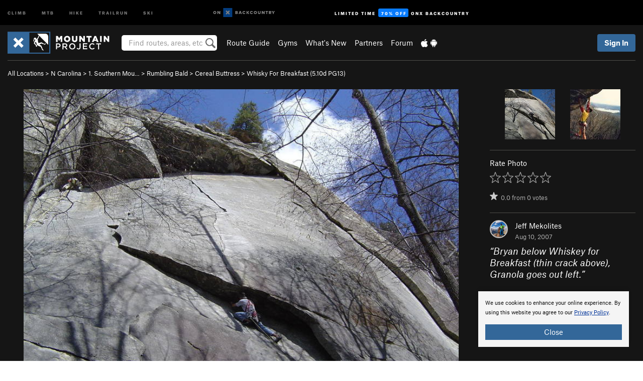

--- FILE ---
content_type: text/html; charset=utf-8
request_url: https://www.google.com/recaptcha/enterprise/anchor?ar=1&k=6LdFNV0jAAAAAJb9kqjVRGnzoAzDwSuJU1LLcyLn&co=aHR0cHM6Ly93d3cubW91bnRhaW5wcm9qZWN0LmNvbTo0NDM.&hl=en&v=PoyoqOPhxBO7pBk68S4YbpHZ&size=invisible&anchor-ms=20000&execute-ms=30000&cb=dbja4b84b5kl
body_size: 48785
content:
<!DOCTYPE HTML><html dir="ltr" lang="en"><head><meta http-equiv="Content-Type" content="text/html; charset=UTF-8">
<meta http-equiv="X-UA-Compatible" content="IE=edge">
<title>reCAPTCHA</title>
<style type="text/css">
/* cyrillic-ext */
@font-face {
  font-family: 'Roboto';
  font-style: normal;
  font-weight: 400;
  font-stretch: 100%;
  src: url(//fonts.gstatic.com/s/roboto/v48/KFO7CnqEu92Fr1ME7kSn66aGLdTylUAMa3GUBHMdazTgWw.woff2) format('woff2');
  unicode-range: U+0460-052F, U+1C80-1C8A, U+20B4, U+2DE0-2DFF, U+A640-A69F, U+FE2E-FE2F;
}
/* cyrillic */
@font-face {
  font-family: 'Roboto';
  font-style: normal;
  font-weight: 400;
  font-stretch: 100%;
  src: url(//fonts.gstatic.com/s/roboto/v48/KFO7CnqEu92Fr1ME7kSn66aGLdTylUAMa3iUBHMdazTgWw.woff2) format('woff2');
  unicode-range: U+0301, U+0400-045F, U+0490-0491, U+04B0-04B1, U+2116;
}
/* greek-ext */
@font-face {
  font-family: 'Roboto';
  font-style: normal;
  font-weight: 400;
  font-stretch: 100%;
  src: url(//fonts.gstatic.com/s/roboto/v48/KFO7CnqEu92Fr1ME7kSn66aGLdTylUAMa3CUBHMdazTgWw.woff2) format('woff2');
  unicode-range: U+1F00-1FFF;
}
/* greek */
@font-face {
  font-family: 'Roboto';
  font-style: normal;
  font-weight: 400;
  font-stretch: 100%;
  src: url(//fonts.gstatic.com/s/roboto/v48/KFO7CnqEu92Fr1ME7kSn66aGLdTylUAMa3-UBHMdazTgWw.woff2) format('woff2');
  unicode-range: U+0370-0377, U+037A-037F, U+0384-038A, U+038C, U+038E-03A1, U+03A3-03FF;
}
/* math */
@font-face {
  font-family: 'Roboto';
  font-style: normal;
  font-weight: 400;
  font-stretch: 100%;
  src: url(//fonts.gstatic.com/s/roboto/v48/KFO7CnqEu92Fr1ME7kSn66aGLdTylUAMawCUBHMdazTgWw.woff2) format('woff2');
  unicode-range: U+0302-0303, U+0305, U+0307-0308, U+0310, U+0312, U+0315, U+031A, U+0326-0327, U+032C, U+032F-0330, U+0332-0333, U+0338, U+033A, U+0346, U+034D, U+0391-03A1, U+03A3-03A9, U+03B1-03C9, U+03D1, U+03D5-03D6, U+03F0-03F1, U+03F4-03F5, U+2016-2017, U+2034-2038, U+203C, U+2040, U+2043, U+2047, U+2050, U+2057, U+205F, U+2070-2071, U+2074-208E, U+2090-209C, U+20D0-20DC, U+20E1, U+20E5-20EF, U+2100-2112, U+2114-2115, U+2117-2121, U+2123-214F, U+2190, U+2192, U+2194-21AE, U+21B0-21E5, U+21F1-21F2, U+21F4-2211, U+2213-2214, U+2216-22FF, U+2308-230B, U+2310, U+2319, U+231C-2321, U+2336-237A, U+237C, U+2395, U+239B-23B7, U+23D0, U+23DC-23E1, U+2474-2475, U+25AF, U+25B3, U+25B7, U+25BD, U+25C1, U+25CA, U+25CC, U+25FB, U+266D-266F, U+27C0-27FF, U+2900-2AFF, U+2B0E-2B11, U+2B30-2B4C, U+2BFE, U+3030, U+FF5B, U+FF5D, U+1D400-1D7FF, U+1EE00-1EEFF;
}
/* symbols */
@font-face {
  font-family: 'Roboto';
  font-style: normal;
  font-weight: 400;
  font-stretch: 100%;
  src: url(//fonts.gstatic.com/s/roboto/v48/KFO7CnqEu92Fr1ME7kSn66aGLdTylUAMaxKUBHMdazTgWw.woff2) format('woff2');
  unicode-range: U+0001-000C, U+000E-001F, U+007F-009F, U+20DD-20E0, U+20E2-20E4, U+2150-218F, U+2190, U+2192, U+2194-2199, U+21AF, U+21E6-21F0, U+21F3, U+2218-2219, U+2299, U+22C4-22C6, U+2300-243F, U+2440-244A, U+2460-24FF, U+25A0-27BF, U+2800-28FF, U+2921-2922, U+2981, U+29BF, U+29EB, U+2B00-2BFF, U+4DC0-4DFF, U+FFF9-FFFB, U+10140-1018E, U+10190-1019C, U+101A0, U+101D0-101FD, U+102E0-102FB, U+10E60-10E7E, U+1D2C0-1D2D3, U+1D2E0-1D37F, U+1F000-1F0FF, U+1F100-1F1AD, U+1F1E6-1F1FF, U+1F30D-1F30F, U+1F315, U+1F31C, U+1F31E, U+1F320-1F32C, U+1F336, U+1F378, U+1F37D, U+1F382, U+1F393-1F39F, U+1F3A7-1F3A8, U+1F3AC-1F3AF, U+1F3C2, U+1F3C4-1F3C6, U+1F3CA-1F3CE, U+1F3D4-1F3E0, U+1F3ED, U+1F3F1-1F3F3, U+1F3F5-1F3F7, U+1F408, U+1F415, U+1F41F, U+1F426, U+1F43F, U+1F441-1F442, U+1F444, U+1F446-1F449, U+1F44C-1F44E, U+1F453, U+1F46A, U+1F47D, U+1F4A3, U+1F4B0, U+1F4B3, U+1F4B9, U+1F4BB, U+1F4BF, U+1F4C8-1F4CB, U+1F4D6, U+1F4DA, U+1F4DF, U+1F4E3-1F4E6, U+1F4EA-1F4ED, U+1F4F7, U+1F4F9-1F4FB, U+1F4FD-1F4FE, U+1F503, U+1F507-1F50B, U+1F50D, U+1F512-1F513, U+1F53E-1F54A, U+1F54F-1F5FA, U+1F610, U+1F650-1F67F, U+1F687, U+1F68D, U+1F691, U+1F694, U+1F698, U+1F6AD, U+1F6B2, U+1F6B9-1F6BA, U+1F6BC, U+1F6C6-1F6CF, U+1F6D3-1F6D7, U+1F6E0-1F6EA, U+1F6F0-1F6F3, U+1F6F7-1F6FC, U+1F700-1F7FF, U+1F800-1F80B, U+1F810-1F847, U+1F850-1F859, U+1F860-1F887, U+1F890-1F8AD, U+1F8B0-1F8BB, U+1F8C0-1F8C1, U+1F900-1F90B, U+1F93B, U+1F946, U+1F984, U+1F996, U+1F9E9, U+1FA00-1FA6F, U+1FA70-1FA7C, U+1FA80-1FA89, U+1FA8F-1FAC6, U+1FACE-1FADC, U+1FADF-1FAE9, U+1FAF0-1FAF8, U+1FB00-1FBFF;
}
/* vietnamese */
@font-face {
  font-family: 'Roboto';
  font-style: normal;
  font-weight: 400;
  font-stretch: 100%;
  src: url(//fonts.gstatic.com/s/roboto/v48/KFO7CnqEu92Fr1ME7kSn66aGLdTylUAMa3OUBHMdazTgWw.woff2) format('woff2');
  unicode-range: U+0102-0103, U+0110-0111, U+0128-0129, U+0168-0169, U+01A0-01A1, U+01AF-01B0, U+0300-0301, U+0303-0304, U+0308-0309, U+0323, U+0329, U+1EA0-1EF9, U+20AB;
}
/* latin-ext */
@font-face {
  font-family: 'Roboto';
  font-style: normal;
  font-weight: 400;
  font-stretch: 100%;
  src: url(//fonts.gstatic.com/s/roboto/v48/KFO7CnqEu92Fr1ME7kSn66aGLdTylUAMa3KUBHMdazTgWw.woff2) format('woff2');
  unicode-range: U+0100-02BA, U+02BD-02C5, U+02C7-02CC, U+02CE-02D7, U+02DD-02FF, U+0304, U+0308, U+0329, U+1D00-1DBF, U+1E00-1E9F, U+1EF2-1EFF, U+2020, U+20A0-20AB, U+20AD-20C0, U+2113, U+2C60-2C7F, U+A720-A7FF;
}
/* latin */
@font-face {
  font-family: 'Roboto';
  font-style: normal;
  font-weight: 400;
  font-stretch: 100%;
  src: url(//fonts.gstatic.com/s/roboto/v48/KFO7CnqEu92Fr1ME7kSn66aGLdTylUAMa3yUBHMdazQ.woff2) format('woff2');
  unicode-range: U+0000-00FF, U+0131, U+0152-0153, U+02BB-02BC, U+02C6, U+02DA, U+02DC, U+0304, U+0308, U+0329, U+2000-206F, U+20AC, U+2122, U+2191, U+2193, U+2212, U+2215, U+FEFF, U+FFFD;
}
/* cyrillic-ext */
@font-face {
  font-family: 'Roboto';
  font-style: normal;
  font-weight: 500;
  font-stretch: 100%;
  src: url(//fonts.gstatic.com/s/roboto/v48/KFO7CnqEu92Fr1ME7kSn66aGLdTylUAMa3GUBHMdazTgWw.woff2) format('woff2');
  unicode-range: U+0460-052F, U+1C80-1C8A, U+20B4, U+2DE0-2DFF, U+A640-A69F, U+FE2E-FE2F;
}
/* cyrillic */
@font-face {
  font-family: 'Roboto';
  font-style: normal;
  font-weight: 500;
  font-stretch: 100%;
  src: url(//fonts.gstatic.com/s/roboto/v48/KFO7CnqEu92Fr1ME7kSn66aGLdTylUAMa3iUBHMdazTgWw.woff2) format('woff2');
  unicode-range: U+0301, U+0400-045F, U+0490-0491, U+04B0-04B1, U+2116;
}
/* greek-ext */
@font-face {
  font-family: 'Roboto';
  font-style: normal;
  font-weight: 500;
  font-stretch: 100%;
  src: url(//fonts.gstatic.com/s/roboto/v48/KFO7CnqEu92Fr1ME7kSn66aGLdTylUAMa3CUBHMdazTgWw.woff2) format('woff2');
  unicode-range: U+1F00-1FFF;
}
/* greek */
@font-face {
  font-family: 'Roboto';
  font-style: normal;
  font-weight: 500;
  font-stretch: 100%;
  src: url(//fonts.gstatic.com/s/roboto/v48/KFO7CnqEu92Fr1ME7kSn66aGLdTylUAMa3-UBHMdazTgWw.woff2) format('woff2');
  unicode-range: U+0370-0377, U+037A-037F, U+0384-038A, U+038C, U+038E-03A1, U+03A3-03FF;
}
/* math */
@font-face {
  font-family: 'Roboto';
  font-style: normal;
  font-weight: 500;
  font-stretch: 100%;
  src: url(//fonts.gstatic.com/s/roboto/v48/KFO7CnqEu92Fr1ME7kSn66aGLdTylUAMawCUBHMdazTgWw.woff2) format('woff2');
  unicode-range: U+0302-0303, U+0305, U+0307-0308, U+0310, U+0312, U+0315, U+031A, U+0326-0327, U+032C, U+032F-0330, U+0332-0333, U+0338, U+033A, U+0346, U+034D, U+0391-03A1, U+03A3-03A9, U+03B1-03C9, U+03D1, U+03D5-03D6, U+03F0-03F1, U+03F4-03F5, U+2016-2017, U+2034-2038, U+203C, U+2040, U+2043, U+2047, U+2050, U+2057, U+205F, U+2070-2071, U+2074-208E, U+2090-209C, U+20D0-20DC, U+20E1, U+20E5-20EF, U+2100-2112, U+2114-2115, U+2117-2121, U+2123-214F, U+2190, U+2192, U+2194-21AE, U+21B0-21E5, U+21F1-21F2, U+21F4-2211, U+2213-2214, U+2216-22FF, U+2308-230B, U+2310, U+2319, U+231C-2321, U+2336-237A, U+237C, U+2395, U+239B-23B7, U+23D0, U+23DC-23E1, U+2474-2475, U+25AF, U+25B3, U+25B7, U+25BD, U+25C1, U+25CA, U+25CC, U+25FB, U+266D-266F, U+27C0-27FF, U+2900-2AFF, U+2B0E-2B11, U+2B30-2B4C, U+2BFE, U+3030, U+FF5B, U+FF5D, U+1D400-1D7FF, U+1EE00-1EEFF;
}
/* symbols */
@font-face {
  font-family: 'Roboto';
  font-style: normal;
  font-weight: 500;
  font-stretch: 100%;
  src: url(//fonts.gstatic.com/s/roboto/v48/KFO7CnqEu92Fr1ME7kSn66aGLdTylUAMaxKUBHMdazTgWw.woff2) format('woff2');
  unicode-range: U+0001-000C, U+000E-001F, U+007F-009F, U+20DD-20E0, U+20E2-20E4, U+2150-218F, U+2190, U+2192, U+2194-2199, U+21AF, U+21E6-21F0, U+21F3, U+2218-2219, U+2299, U+22C4-22C6, U+2300-243F, U+2440-244A, U+2460-24FF, U+25A0-27BF, U+2800-28FF, U+2921-2922, U+2981, U+29BF, U+29EB, U+2B00-2BFF, U+4DC0-4DFF, U+FFF9-FFFB, U+10140-1018E, U+10190-1019C, U+101A0, U+101D0-101FD, U+102E0-102FB, U+10E60-10E7E, U+1D2C0-1D2D3, U+1D2E0-1D37F, U+1F000-1F0FF, U+1F100-1F1AD, U+1F1E6-1F1FF, U+1F30D-1F30F, U+1F315, U+1F31C, U+1F31E, U+1F320-1F32C, U+1F336, U+1F378, U+1F37D, U+1F382, U+1F393-1F39F, U+1F3A7-1F3A8, U+1F3AC-1F3AF, U+1F3C2, U+1F3C4-1F3C6, U+1F3CA-1F3CE, U+1F3D4-1F3E0, U+1F3ED, U+1F3F1-1F3F3, U+1F3F5-1F3F7, U+1F408, U+1F415, U+1F41F, U+1F426, U+1F43F, U+1F441-1F442, U+1F444, U+1F446-1F449, U+1F44C-1F44E, U+1F453, U+1F46A, U+1F47D, U+1F4A3, U+1F4B0, U+1F4B3, U+1F4B9, U+1F4BB, U+1F4BF, U+1F4C8-1F4CB, U+1F4D6, U+1F4DA, U+1F4DF, U+1F4E3-1F4E6, U+1F4EA-1F4ED, U+1F4F7, U+1F4F9-1F4FB, U+1F4FD-1F4FE, U+1F503, U+1F507-1F50B, U+1F50D, U+1F512-1F513, U+1F53E-1F54A, U+1F54F-1F5FA, U+1F610, U+1F650-1F67F, U+1F687, U+1F68D, U+1F691, U+1F694, U+1F698, U+1F6AD, U+1F6B2, U+1F6B9-1F6BA, U+1F6BC, U+1F6C6-1F6CF, U+1F6D3-1F6D7, U+1F6E0-1F6EA, U+1F6F0-1F6F3, U+1F6F7-1F6FC, U+1F700-1F7FF, U+1F800-1F80B, U+1F810-1F847, U+1F850-1F859, U+1F860-1F887, U+1F890-1F8AD, U+1F8B0-1F8BB, U+1F8C0-1F8C1, U+1F900-1F90B, U+1F93B, U+1F946, U+1F984, U+1F996, U+1F9E9, U+1FA00-1FA6F, U+1FA70-1FA7C, U+1FA80-1FA89, U+1FA8F-1FAC6, U+1FACE-1FADC, U+1FADF-1FAE9, U+1FAF0-1FAF8, U+1FB00-1FBFF;
}
/* vietnamese */
@font-face {
  font-family: 'Roboto';
  font-style: normal;
  font-weight: 500;
  font-stretch: 100%;
  src: url(//fonts.gstatic.com/s/roboto/v48/KFO7CnqEu92Fr1ME7kSn66aGLdTylUAMa3OUBHMdazTgWw.woff2) format('woff2');
  unicode-range: U+0102-0103, U+0110-0111, U+0128-0129, U+0168-0169, U+01A0-01A1, U+01AF-01B0, U+0300-0301, U+0303-0304, U+0308-0309, U+0323, U+0329, U+1EA0-1EF9, U+20AB;
}
/* latin-ext */
@font-face {
  font-family: 'Roboto';
  font-style: normal;
  font-weight: 500;
  font-stretch: 100%;
  src: url(//fonts.gstatic.com/s/roboto/v48/KFO7CnqEu92Fr1ME7kSn66aGLdTylUAMa3KUBHMdazTgWw.woff2) format('woff2');
  unicode-range: U+0100-02BA, U+02BD-02C5, U+02C7-02CC, U+02CE-02D7, U+02DD-02FF, U+0304, U+0308, U+0329, U+1D00-1DBF, U+1E00-1E9F, U+1EF2-1EFF, U+2020, U+20A0-20AB, U+20AD-20C0, U+2113, U+2C60-2C7F, U+A720-A7FF;
}
/* latin */
@font-face {
  font-family: 'Roboto';
  font-style: normal;
  font-weight: 500;
  font-stretch: 100%;
  src: url(//fonts.gstatic.com/s/roboto/v48/KFO7CnqEu92Fr1ME7kSn66aGLdTylUAMa3yUBHMdazQ.woff2) format('woff2');
  unicode-range: U+0000-00FF, U+0131, U+0152-0153, U+02BB-02BC, U+02C6, U+02DA, U+02DC, U+0304, U+0308, U+0329, U+2000-206F, U+20AC, U+2122, U+2191, U+2193, U+2212, U+2215, U+FEFF, U+FFFD;
}
/* cyrillic-ext */
@font-face {
  font-family: 'Roboto';
  font-style: normal;
  font-weight: 900;
  font-stretch: 100%;
  src: url(//fonts.gstatic.com/s/roboto/v48/KFO7CnqEu92Fr1ME7kSn66aGLdTylUAMa3GUBHMdazTgWw.woff2) format('woff2');
  unicode-range: U+0460-052F, U+1C80-1C8A, U+20B4, U+2DE0-2DFF, U+A640-A69F, U+FE2E-FE2F;
}
/* cyrillic */
@font-face {
  font-family: 'Roboto';
  font-style: normal;
  font-weight: 900;
  font-stretch: 100%;
  src: url(//fonts.gstatic.com/s/roboto/v48/KFO7CnqEu92Fr1ME7kSn66aGLdTylUAMa3iUBHMdazTgWw.woff2) format('woff2');
  unicode-range: U+0301, U+0400-045F, U+0490-0491, U+04B0-04B1, U+2116;
}
/* greek-ext */
@font-face {
  font-family: 'Roboto';
  font-style: normal;
  font-weight: 900;
  font-stretch: 100%;
  src: url(//fonts.gstatic.com/s/roboto/v48/KFO7CnqEu92Fr1ME7kSn66aGLdTylUAMa3CUBHMdazTgWw.woff2) format('woff2');
  unicode-range: U+1F00-1FFF;
}
/* greek */
@font-face {
  font-family: 'Roboto';
  font-style: normal;
  font-weight: 900;
  font-stretch: 100%;
  src: url(//fonts.gstatic.com/s/roboto/v48/KFO7CnqEu92Fr1ME7kSn66aGLdTylUAMa3-UBHMdazTgWw.woff2) format('woff2');
  unicode-range: U+0370-0377, U+037A-037F, U+0384-038A, U+038C, U+038E-03A1, U+03A3-03FF;
}
/* math */
@font-face {
  font-family: 'Roboto';
  font-style: normal;
  font-weight: 900;
  font-stretch: 100%;
  src: url(//fonts.gstatic.com/s/roboto/v48/KFO7CnqEu92Fr1ME7kSn66aGLdTylUAMawCUBHMdazTgWw.woff2) format('woff2');
  unicode-range: U+0302-0303, U+0305, U+0307-0308, U+0310, U+0312, U+0315, U+031A, U+0326-0327, U+032C, U+032F-0330, U+0332-0333, U+0338, U+033A, U+0346, U+034D, U+0391-03A1, U+03A3-03A9, U+03B1-03C9, U+03D1, U+03D5-03D6, U+03F0-03F1, U+03F4-03F5, U+2016-2017, U+2034-2038, U+203C, U+2040, U+2043, U+2047, U+2050, U+2057, U+205F, U+2070-2071, U+2074-208E, U+2090-209C, U+20D0-20DC, U+20E1, U+20E5-20EF, U+2100-2112, U+2114-2115, U+2117-2121, U+2123-214F, U+2190, U+2192, U+2194-21AE, U+21B0-21E5, U+21F1-21F2, U+21F4-2211, U+2213-2214, U+2216-22FF, U+2308-230B, U+2310, U+2319, U+231C-2321, U+2336-237A, U+237C, U+2395, U+239B-23B7, U+23D0, U+23DC-23E1, U+2474-2475, U+25AF, U+25B3, U+25B7, U+25BD, U+25C1, U+25CA, U+25CC, U+25FB, U+266D-266F, U+27C0-27FF, U+2900-2AFF, U+2B0E-2B11, U+2B30-2B4C, U+2BFE, U+3030, U+FF5B, U+FF5D, U+1D400-1D7FF, U+1EE00-1EEFF;
}
/* symbols */
@font-face {
  font-family: 'Roboto';
  font-style: normal;
  font-weight: 900;
  font-stretch: 100%;
  src: url(//fonts.gstatic.com/s/roboto/v48/KFO7CnqEu92Fr1ME7kSn66aGLdTylUAMaxKUBHMdazTgWw.woff2) format('woff2');
  unicode-range: U+0001-000C, U+000E-001F, U+007F-009F, U+20DD-20E0, U+20E2-20E4, U+2150-218F, U+2190, U+2192, U+2194-2199, U+21AF, U+21E6-21F0, U+21F3, U+2218-2219, U+2299, U+22C4-22C6, U+2300-243F, U+2440-244A, U+2460-24FF, U+25A0-27BF, U+2800-28FF, U+2921-2922, U+2981, U+29BF, U+29EB, U+2B00-2BFF, U+4DC0-4DFF, U+FFF9-FFFB, U+10140-1018E, U+10190-1019C, U+101A0, U+101D0-101FD, U+102E0-102FB, U+10E60-10E7E, U+1D2C0-1D2D3, U+1D2E0-1D37F, U+1F000-1F0FF, U+1F100-1F1AD, U+1F1E6-1F1FF, U+1F30D-1F30F, U+1F315, U+1F31C, U+1F31E, U+1F320-1F32C, U+1F336, U+1F378, U+1F37D, U+1F382, U+1F393-1F39F, U+1F3A7-1F3A8, U+1F3AC-1F3AF, U+1F3C2, U+1F3C4-1F3C6, U+1F3CA-1F3CE, U+1F3D4-1F3E0, U+1F3ED, U+1F3F1-1F3F3, U+1F3F5-1F3F7, U+1F408, U+1F415, U+1F41F, U+1F426, U+1F43F, U+1F441-1F442, U+1F444, U+1F446-1F449, U+1F44C-1F44E, U+1F453, U+1F46A, U+1F47D, U+1F4A3, U+1F4B0, U+1F4B3, U+1F4B9, U+1F4BB, U+1F4BF, U+1F4C8-1F4CB, U+1F4D6, U+1F4DA, U+1F4DF, U+1F4E3-1F4E6, U+1F4EA-1F4ED, U+1F4F7, U+1F4F9-1F4FB, U+1F4FD-1F4FE, U+1F503, U+1F507-1F50B, U+1F50D, U+1F512-1F513, U+1F53E-1F54A, U+1F54F-1F5FA, U+1F610, U+1F650-1F67F, U+1F687, U+1F68D, U+1F691, U+1F694, U+1F698, U+1F6AD, U+1F6B2, U+1F6B9-1F6BA, U+1F6BC, U+1F6C6-1F6CF, U+1F6D3-1F6D7, U+1F6E0-1F6EA, U+1F6F0-1F6F3, U+1F6F7-1F6FC, U+1F700-1F7FF, U+1F800-1F80B, U+1F810-1F847, U+1F850-1F859, U+1F860-1F887, U+1F890-1F8AD, U+1F8B0-1F8BB, U+1F8C0-1F8C1, U+1F900-1F90B, U+1F93B, U+1F946, U+1F984, U+1F996, U+1F9E9, U+1FA00-1FA6F, U+1FA70-1FA7C, U+1FA80-1FA89, U+1FA8F-1FAC6, U+1FACE-1FADC, U+1FADF-1FAE9, U+1FAF0-1FAF8, U+1FB00-1FBFF;
}
/* vietnamese */
@font-face {
  font-family: 'Roboto';
  font-style: normal;
  font-weight: 900;
  font-stretch: 100%;
  src: url(//fonts.gstatic.com/s/roboto/v48/KFO7CnqEu92Fr1ME7kSn66aGLdTylUAMa3OUBHMdazTgWw.woff2) format('woff2');
  unicode-range: U+0102-0103, U+0110-0111, U+0128-0129, U+0168-0169, U+01A0-01A1, U+01AF-01B0, U+0300-0301, U+0303-0304, U+0308-0309, U+0323, U+0329, U+1EA0-1EF9, U+20AB;
}
/* latin-ext */
@font-face {
  font-family: 'Roboto';
  font-style: normal;
  font-weight: 900;
  font-stretch: 100%;
  src: url(//fonts.gstatic.com/s/roboto/v48/KFO7CnqEu92Fr1ME7kSn66aGLdTylUAMa3KUBHMdazTgWw.woff2) format('woff2');
  unicode-range: U+0100-02BA, U+02BD-02C5, U+02C7-02CC, U+02CE-02D7, U+02DD-02FF, U+0304, U+0308, U+0329, U+1D00-1DBF, U+1E00-1E9F, U+1EF2-1EFF, U+2020, U+20A0-20AB, U+20AD-20C0, U+2113, U+2C60-2C7F, U+A720-A7FF;
}
/* latin */
@font-face {
  font-family: 'Roboto';
  font-style: normal;
  font-weight: 900;
  font-stretch: 100%;
  src: url(//fonts.gstatic.com/s/roboto/v48/KFO7CnqEu92Fr1ME7kSn66aGLdTylUAMa3yUBHMdazQ.woff2) format('woff2');
  unicode-range: U+0000-00FF, U+0131, U+0152-0153, U+02BB-02BC, U+02C6, U+02DA, U+02DC, U+0304, U+0308, U+0329, U+2000-206F, U+20AC, U+2122, U+2191, U+2193, U+2212, U+2215, U+FEFF, U+FFFD;
}

</style>
<link rel="stylesheet" type="text/css" href="https://www.gstatic.com/recaptcha/releases/PoyoqOPhxBO7pBk68S4YbpHZ/styles__ltr.css">
<script nonce="TEBb-dy_6sRe962deMMOLQ" type="text/javascript">window['__recaptcha_api'] = 'https://www.google.com/recaptcha/enterprise/';</script>
<script type="text/javascript" src="https://www.gstatic.com/recaptcha/releases/PoyoqOPhxBO7pBk68S4YbpHZ/recaptcha__en.js" nonce="TEBb-dy_6sRe962deMMOLQ">
      
    </script></head>
<body><div id="rc-anchor-alert" class="rc-anchor-alert"></div>
<input type="hidden" id="recaptcha-token" value="[base64]">
<script type="text/javascript" nonce="TEBb-dy_6sRe962deMMOLQ">
      recaptcha.anchor.Main.init("[\x22ainput\x22,[\x22bgdata\x22,\x22\x22,\[base64]/[base64]/MjU1Ong/[base64]/[base64]/[base64]/[base64]/[base64]/[base64]/[base64]/[base64]/[base64]/[base64]/[base64]/[base64]/[base64]/[base64]/[base64]\\u003d\x22,\[base64]\\u003d\\u003d\x22,\x22ZcOPTcOQwqtgw7rDi3Uww67DkcO0WCXCvsKQw7p2wq7Ct8K7FcOEVXPCvinDuC/Co2vClTTDoX5wwqRWwo3DsMObw7kuwpUTIcOILB9Cw6PCjMOgw6HDsGRLw54Rw7rCuMO4w41BaUXCvMKubcOAw5Epw6jClcKpL8KLL3tbw4kNLGgHw5rDsXrDugTCgsK7w6guJkbDuMKYJ8OWwoduN3TDkcKuMsKtw7fCosO7f8KXBjM9T8OaJAgcwq/Cr8K9A8O3w6oSHMKqE0IlVFBswopebcKEw7vCjmbCowzDuFw0wp7CpcOnw5/CjsOqTMKMbyEswpoQw5MdQcKhw4trGAN0w71uY08TAMOIw43Cv8OKTcOOwoXDpgrDgBbCnQrCljV3fMKaw5EAwooPw7Q0wq5ewqnCsBrDklJXPR1BcTbDhMODfMOmelPCgMK9w6hiHy0lBsOfwoUDAV4hwqMgCsKTwp0XPg3CpmfCu8Klw5pCbMK/LMOBwpbCkMKcwq0JB8KfW8OJS8KGw7c/TMOKFQowCMK4ECjDl8Oow4l3DcOrBQzDg8KBwovDrcKTwrVVVlB2LQYZwo/[base64]/[base64]/DvcO/w4Fbw458w4ALwolnOAJVb3XDtcKZw7AwTV7DjMOzUcKKw77Dk8OWasKgTBPDuFnCugYDwrHClsO8TDfChMOtXsKCwo4kw67Dqi8lwp1KJkEKwr7DqlPCn8OZH8OSw4/Dg8OBwqLCqgPDicKWRsOuwrQEwrvDlMKDw7LCsMKyY8KFZ3l9acKnNSbDjizDocKrEMOQwqHDmsOcKx87wr3DlMOVwqQPw5PCuRfDrMOfw5PDvsOww6DCt8O+w7seBSt3Bh/[base64]/CpcKQLcKvLcKgD8O5XsOUTcKbPXYtE8K7wqk7w6fCjcKgw6hiIR3DssOaw4PCrhZ8GD8ZwqTCvzkMw5HDu1DDgMKawr1AdiDCg8KUDCzDg8OpeWHCgzXCq188UcO1w6TDtsKHwqB/CsO9eMKRwp0fw4LDnltnRMOnasOJdCwKw73Dh1ppwo9pF8K4cMOfMXfDmHQ1O8OAwqfCmCXCpsKWRMOkVnQBHEoCw5ttey/DgF0Zw6DClHzCg198BC3Dnh3Dn8OLw7YFw63DnMKOHcO+FAlsZ8OBwpZ7K03DncKZKMKMwpTChDlhDsOww60EVcKHw41JXwlLwptJw6DDoBVNeMO7w7zDqsOlGMKfw6xWwplcwpdIw4gtAgswwqXCksO6bi/[base64]/w6NrJi0PfMOBKcOTbMK/OcOzw75Jw4/CjMOCJ2TCkWdgwpAVFcKLwp/DnBpHaXLDoUbCglIww7fCixYqcMOWOT7CnUDCtSZ2QivDgcOpw6FfV8KXC8K5wqpfwrsJwoccB2d8wovDisKmw7jCkU8Yw4PDu3FXaxJ9K8KLwr3CqGTDsxQzwqrDojYJX0EBBsOpSXbCqsKawpXDjcK2Om/DsmAzSsKPwox4e1bCicOxwqV9ABJvXMO9wpvDuwLDisOcwoEmQ0bCsGRaw4VGwpprIMORBjrDmn7DmsOKwpA3w6RXMS/[base64]/[base64]/DjsKPAsKBKcKLb1/CmsKjD8Kywq/DnMOQBcKswrPCtGPDuVfDgSLDsygRG8K2XcOVQzjDucKrBVlBw6jDqzDCjEklwofDisK+w6MMwpPDr8OUPcKaBsKcAMKcwpsnJwjCi1prXF3CmsOSdDsYJcKRwq9PwpQdYcKlw4Nvw51twqJRdcO4PcKEw5tpTjRKw5ZswoPClcOCZMK5ST/Cr8OGw7dgw6PDn8KvV8OKw6vDj8OpwoU+w5zCgMOTMW/DokwHwo3DhcKaXHBtLsOdO0DCrMKbwpxawrbDmcO/[base64]/CrwQRdGJRD8K7w63ChnppNBdTFnzCuMK8VMK0UsOmEsO7OcOxwppoDCfDs8OLAlzDsMK1w4dWNsOCw4J5wrDCjjV1wrLDtlNsJMOxbMO1dsOVSHfCuX7DtQtVwrDCozvDlFxoMUjDtMOsGcOnXD/DjkxWHMKFwplBLCfCl3EJwotIwr3CsMORwo5pc3nCpAXChy4Uw6/DtB8ewrjDvWliwqjCg2c/wpXCinpdw7E6woIaw7oOw7FtwrE0FcK4w6/CvVPChsKnJcK0ZsOFwoDCkxVlT3EsWcK/w5HCgcONXcK+wrl+woc6KwQYwp/CnUEFw5TCsgZOw5fCp0BJw7kyw63DhCUBwohDw4zCsMKGbnjDvS5qT8O0Y8KVwq/CscOteDwBMsO3w6/CgyXClsKXw5TDuMO9esKxFzgZRz4Kwp7Cp3ZDw7zDnsKPw5hVwqEdwobCvyLCm8OsV8KqwrVUXRQuM8OYwqEjw63Cs8OSwqxoNcK7AsOjZmnDqMOMw5DDsxTCscK9ccO1WsO8VEFFUBsWw5RywoBKw7XDlSjCrwsGIsO3TxjDiGkFfcOKw7vCvGQ3wq/ChCdjHhfCm2vDghJhw7dgCsOoYDNUw6cKCTFIwqTCsjTDucKTw4MRDMO8BsKbPMK8w6YhL8OYw6jDr8O2fMKow5XCssOJEkjDusKOw4EFOTzDoW3DqR5eIcKjZggaw5PCmD/CmsOTT3jCrUR4w5JWwo7CtsKUwpfCm8K5dDnCmlLCp8Kuw7/CnMO2P8OSw6gQwq3CqcKFMGoHXSY0UsK/w7bCjy/DrgfCnCsdw55/w6zCm8K7O8KZJ1LDqmsQccK7wrvCqkxGGVwLwrDCvxZSw7JIRUPDvwfCg3gmJMKHw4vDmMKsw6UyX0HDvsOPwojCicOiDMKPV8OhcsKdw7DDj1vCvDXDrsO/JcK5ORvCiQVDAsO0wo0RMMO/w7YyPMKXw6R0woJLOMKswqzDgsKAVyQNwqTDiMKkMhLDo1XCqsOsNz7DiBx3LWxRwr/Dim3DnTTDrBcDcnnDmhjCn2xJTjIIw7bDjMOnY2bDqWZVCjx9bcO/w7bDjA18w5oqw61ww6ImwqXCpMK/[base64]/w4vCk8OiwrZbw4/DlsKewoLDlmsWb8OowrfCicKqw7V4QMKicyPClMKkAxjDisKFacKOAwRPWXx9wo49WFddTcO/QMOvw7jCoMKSw7kLScKOTMK/Dh5sKsKMw4rDvGDDkBvCnkHCrnhACMKEdMO6w4FCw58NwoVrIgnCncK8US/[base64]/Cs1BFwr/DpCXCjFLDgMOaw7fCknV9FsORwp0BdSTDlMKSFXZmwpEUVMKcfHlREcOJw5h1csKRw63DuEzCscKYwooFw6NYH8KDwpIuLCobUh9Ew6o3fQfCjGEFw5PDncOXVn5zZ8KwCcKTJCN9wpHCjw5VSydvMMKtwpnDlBI2woZ6w7shME/[base64]/[base64]/Dg8O3RWHCpcO2SsKjwojDn8O6w6rCh8KQwqtHw6ghwoFSw6DDqE/CjX7DvSnCrMKLw4HDmnJ0wpZELcKTD8KXF8OWwozCgMKrVcOnwrZpF2NmAcKTAcOVw74rwohZYcKVwr4Lbglmw5VpcsOzwqosw7XDg0QlTAXDoMKrwoHCg8OjQRrCmMO0w5Efwq86w4J4GMO/YU9tO8OcTcKeA8KeB0nCr00Rw4bDkUYhwpZtw7Imw53CvW5iIMKkwr/Dkktnw6/CmlLDjsK6FlTCgMOBBkV+IQMMDMOQwo/DqH3Cl8Onw7LDsmPDpcOnUzHDuzNXw6dHw5Zlwp7CssK3wohONMKRQDHCvhbCuDDCviLDmlEfwprDjcKEHBcMw4shQsO3wpIIeMOqAUBET8O9B8O8G8OVw4XCkj/Cs2wAVMOyMy7DucKiwojDnTZWwrBMTcKlA8OOwqLDsTBSwpLCv1oBwrTCrsKzwq7Du8OewrzCgk7DrydYw4jCtiLCvMKVIX8ew5XDjMKKIHnChMKcw5oCKV/DrmXDocKkwq3CkCIqwq3CrBTDusOvw4xUwpkZw7HDmyImAcOhw5zDjWgFN8KdasKJBU3DisKKbg7Ci8OZw48dwp9KHzHCg8Otwod6TMOtwoIga8OBZcK+McOmDwNww74zwpdmw6HDqWLCqjTCmsO6w4jCisOkEMOUw7TCoArCisKaU8OBD0luKX8BJsKdw5rCsgEjw7/DlgzDsFTCilopw6TDjcKiw6EzK3F8wpPCknnDg8OQAx0rw4N8TcKnwqE4wqJ3w7LDlG/DrhEBw4Miw6QIw63Dj8KRwqTDpcKrw4IcGsK9w4TCsCbDtcOvVmzCtWnCvcOSHhrClcKGZGXDnsKpwpAuVicbwq/CtVM0TsKzdsOcwpzDoh3CvMKQYsOHwpnDsBZZLCnChVTDjcOYwocHwofCmsK0wr/DsCPDuMKZw7XCrwgDwr/[base64]/DnAvCkyDDlBXDi2ZmQAIBdQnDrsO6VR57w7LCsMO7w6VLfsOIw7EKTHXDv3cCwo3Dg8KSwrrDmQoJYxbDk3h7wrlQEMOswqHDkHbDnMOQwrJZwoAawrxyw44Iw6jDpcO9w7nDvcOJKcKnwpR8w43CoH0lccOLXcK/w4bDicO+woHDusOWO8KRw7DCqXRVwoMlw4hKRjDCrnnDoBA/[base64]/[base64]/CmQtvw6wVezfCnMKDwoVaw5DCjcOCX3YzwonDhMKEw51CBsO5w6lSw7DDu8OOwroIw5xXwpjCqsOVdSbDkAfCn8OYTX9jwo5PB0rDvMKNI8K6wpZxw75rw5rDvMKaw7hhwq/[base64]/Ol81w5YmJAvCmMOawonDmMOuwrrCr8O+wozCt3VPwpnCjX7DocKzwqc1UFLDmcOFwprChsO/wodYwq/DhR0pdkzDnxbCuHYRazrDjAcDw4nCizYPNcOJKlBqesKJwqDDiMOgwrXCn0k9ScOhOMK2LsKHw5YvEMODXcKxwqfCiHfCscOyw5dAw4bDti4ED3rCi8Ozwpx7G1cuw5l6wq06T8KRwoTCqWcQw6clMA/DvMKFw7NBwoPDscKZQcKDfAtBagNUScKQwq/Ch8KzXzJJw40mw5LDgsOCw5Inw7bDkS5/w6rDrGXCunbCqMKEwoVQwrrDk8Ovwogdw5nDs8O5w7DCncOaYsOzM2zDuRczwr/CkMODwpR+wojCmsOVw7w/QSXDi8Oiwo5VwqFyw5fCqQV3wrpGwrrDmx14wphHbW/CkMKPwpgRLW5Qwp7CksOwPmh7CsKIw5Qfw4ZicBdaccOXwoQHPh1BQzASwr5QRcOKw49cwpk0w5bCvcKCwp9yPcKsEWvDj8OTw6HCnMKNw5l9J8OccsOowpXCsDFrNcKKw4/DksKlwqUZwo/DhCIQdcKyX1cFEcOdwp8zBMOMBcOiPmLDpkBCGcOrZAHDicKpEBbCqsKNw57DmcKLF8OYwozDiUHCkcOLw7rDghjDtU/ClsOSEcKXw4EMahRPw5ZMDRkDwo7CnMKWw7jCicKNwoTCh8Kuwr5KbcOpw5zDlMOIw7QwECbDpkNrEVkhwpwpwoQDw7LCqkbDiD44NSrDgcKDd3nCliHDhcKsCAXCucK3w4fCh8KKC2l+f3xfBsK7w6wLQDPDn2dPw6/DvEYSw68FwofDlsOWCsOVw6/DhcKALHfCjsOnJMKcwpldwq/[base64]/CvsO7w5TDvsKww7jDkwfDtFojw5/Cs8OgXcOLYyvDvFTDmmrCmMK5XBkMaG3CjnfDhcKHwrlXYwhxw77DgzY8QF7Cq2PDtS8SWxrDm8K/XcOLcR5FwqpUD8Kow5VvS1oeTcOww7LCg8KSCxZ+w7zDuMKlEXUXS8ODJsOSbB/DjXlzwoTDl8KAwqYiIg3CkMKbKMKULnHCkDnDl8K/[base64]/DkAbCuMO0wqvCvsKZw6vDk8K7JE5ow6lhTgUzT8K4W3vCqMO3SsOzfMKrw5jDt1/CnBgawqBWw7xFwprDm29pEMOwwobDlQtdw5FfAMKYwp3CiMOcw4R8PsK5PABAwoPDhcKEXcOlUMKBIsKgwq0Zw7jCkV4ew59qLEMzw5XDk8OcwoPChEpMZMOGw4LDscK/WMOjNsOiewYew5BKw6jCjsKXw67CuMOcMMO6wrN8wrkCa8O5wprClktSP8OGIMOtw457JWzCnQzDgVPDpXbDgsKDw6xWwrDDpcKnw5t1Em/CmQHDsQIzw6kkc2nCvmDCvcK3w6AlHRwNw7HCscKlw6nCosKDDAksw4cXwqtcBnt0acKZcD7DvcOww63Cm8KhwoTDkMO5wrLCoDnCvsO/EGjCjQESBGtiwrrDl8OwfMKDCsKBFG/[base64]/w4TCt1/Dn8OJw5YWOFDDvyNEw6E5wp8BZMKSS8Oiwot+w4N1w7FSw556fE7Dsw3ChiLDkQFYw4rDu8KRfMOAw4/Dv8K5wqTDlsK/w5jDssKRw7bDnMKfI2xRbxctwqPCk0hmeMKFJ8O/[base64]/DsWfDuTMJwo4iw6Ruwq0md8OcQMOjwq47W2fDmHTCvVbCqsOUUzVCaygBw5vCtlh4BcKewodWwpoDwp/[base64]/wr/DksOVa18Qcw/DiMO9bcOkXSIkBGBAwoXCngF0w7bCuMKABBcTw7fCtMKvwrtMw5AewpbCp0Rxw45ZGCx4wrLDu8KfwpDCimbDnyFSccKkA8OYwo/Ds8O2w6EGN0BVdCooTcO4acKCB8OSDH/CkcKGfMKjI8KdwpbDrQ/ClhopbkM9w4jDrcOiPTXCp8O6BnvCssKabQnDhAnDh1LDrAHCvcO7wpsgw7/Co0Vtd2/DocOpUMKEwrtpWkDCu8K6Ox8/woUjPRgmSUEaw5HDocORwq55w5vCg8KHIsKYBMO7O3DDicOufMOrIcOLw6hicBnCo8OGMMO3IsOrwpxtaCZdw6/DsVkrEsORwqjDjcKowppswrfCpzR5XCVNK8K/OcK8w6ENwrNgbMO2Tk1zwpvCtHDDsWHCgsKHw63Cv8Kswrcvw79iOMOXw4XCr8KldXvCmwdTw63Dln9Cw6cfWsOtcsKaBhgRwpl/YMO4wpLCr8KvK8OTD8KJwoocSGnClcKAIsKrQsKMH3IwwqBDw7A7bsOVwp7DqMOGwpVgSMKxMixUw5cWwpbDlWDDsMKDwoAPwr7DpMKjPMKBKcKsQzdPwr55JQXDlcK7JhV/wqPDpcOWIMOdOk/CnV7CsGA6EMKxZsOfY8OYF8O9XsOHEcKQw5DCvU7Dm1LDncKce2HCo17DpcOuf8Kiwr7Dl8OWw7B4w63ConhWRXHCrsKKw4fDkSjDosKswro3EcONI8OFc8KAw4ZJw4LDqVvDsR7CkHHDmCPDpz3DocOfwo5Sw73Cj8OswqNHw7Bnwpg0wqAnw5LDosKtcD/Djj7DhCDCq8KIWMK+QcKBFsOCNMOQJsK0aTVHRifCosKPKcOOwrMjOCcEIMOFw7tKHcOzZsOBLsKGw47ClMONwpIpVcOFHz7CpR3DtlPCjzrCrE8cw5UCWkUTXMKiw7nDpnrDmRwKw4nCthnDicOSb8K/wo9mwprCo8Kxwr4UwqjCusKfw5dCw7htwo/CksOww6nCh3jDswvCnsO0UTLCjsKfJMOfwq/Cv1XDgcKdw4pVacO/[base64]/CkcKBAMObE8OOSm02w6zCj0/CgwYpw7rDl8OhwrZRKMO+BQVZOcKfw6oYwoLCnsOXPMKJUhpkwrnDqmLDsggHJCTDisO/wpFmw65Zwr/Cnn/[base64]/CrcO4Z8KMwoTCg8OHwrTCksOwA8KmwqBXTsOlwq/Cp8OywpzCqcOnw6kWFcKBfMOgwpHDjcK3w7kcwpfDksOXSwsaMTN0w48gZlISw5oZw5pOZ2jCm8KLw5Y2wpZ5Zm/CgMOSYxbCmVgqwrDCnsK7XwTDjwIuwoDDlcKmw7LDksKjwrUcw4IOR3Q5dMO+wqrDvknCoTJuACXDuMOlI8OHwrDDkcOzw4jChMKYw6DCryJhw51wLcK/bMOww7nDnT0Dwql8EcO3C8OnwozDgMO2wp0AHMKRwr9IKMKaclQHw4bCi8K+wofCixVkQQpOEMKKw4bDgGVaw4c5DsK0wodUH8Kpw43DlDtqwq0+w7F1woB4w4zCsx7Dn8OnBl7CmRzCqsOTJhnCgMO0QjXCnMOAQR4Ww73CvlbDhcOwb8OBcivDvsOUwr7DrMKaw5/Dn1I7LmNiWMOxMwhpwpNbUMO+w4xJBX5Lw6/ChyFSPz5cwqnDm8OHGMOyw7Blw55ww4cawoLDhzRFfTFzAhB1JkfCucO3WwEnD2vDkkXDuBvDgsOVHhlgP09tS8OAwprDnnIPOhIcw7rCvsOsHsOsw7AsSsObOkQxKF/DpsKGDDLDjxtbTcKAw5vCmsKiHMKmLcOOayXDncOfw53DvAPDt1xPYcKPwpzDucO6w5BGw7YAw7TCpmnDsDF+DMOSw5rCm8KEJkkifsKzwrtgwqbCpQjCp8KjFxpPw4wmwp9aYcK4CBxLacOIacOBw4TDhgZEwo8Hw77DjV1EwqAhwrjCvMKrccK/wq7Dmg15w4NzGwgSw4PCvsKxw4zDlMK9eQvCuGHCkcOcOiI8b2fDhcKYf8O9WTNCAigMIUXCocObIlcsIgl+woDDo3/DksKLw4wew4LCgWxnw68yw5MvUk7CsMK8PsOSw6XDhcKJe8OfDMOZawo7GnZPUyl5wozDpUrCkXZwPlDDoMO+D13Dv8Oae0/DkVgBacKFThLCmcKKwqHCr10QfMKNSMOjwpoMwpDCrsOYPxI/wr/Cu8OBwqooYSLCksKvwo8Xw7TCg8OvCMOlfwMLwonClcOTwrZ+wrbDm3vDmhwVU8KkwrMjMlo9WsKnWsOTwoXDssK7w6bDuMKVw6JzwofCicOhGcOlKMOIbVjCiMOxwr96wpckwrwkHiTCkzbCjiRaM8OsHHTDoMKkOcKZZlDCqcOeWMOFQUPCpMOEfRnDvy/[base64]/wolmDMOcUw3CmjbDpEPCtcKwOcOuw51uMcO6HMOBwr7Cq8OXAsOnbcKTw5zCj283CMKLTTPCj07DtSvCn3J3w7ZUKQnCoMKGwqXCvsKWLsKOW8OiOMKPPcK9QXRxw7AvYU0pwoTCqMOvBxvDocO5EMK0wrp1wqMnasKKwr7DosKBeMOQMh/Cj8OIBygQFUXCuwtPwrcjw6TDjcKQRMOeYsOxwrQLwrcVO3h2MDDDocOLwrvDpMKCeWBOV8OlMghRw59sDyhPQsOzH8OPOAbDtRvCsAc7woDCnm/ClgrCszgrw595am4BF8OgesKUGQtZGBlVMsOlwpTDp2jDlcKWw6nCiFXDrcKcw4orDX/Dv8KfIMKHL0o1woohw5TCoMOfw5PCtMKOw7YOSsOGw6BJT8OKB1xdWGbCik/[base64]/[base64]/Do8KnVC3DiMKIf8OPJsKYTMKmPz7DmMOBwpNiwqzCuGpPMzvCm8OMw5BpSsOZSE3CkhDDhyM8woNcSS1rwp42Z8KMMD/CsivCr8Ocw7d/[base64]/Cr8K5EMO3wrzChcKqw4LDix5Ww5jCjThIwqBuw7VYwpLClcO1KnzDglZncQ4JYzIRMsOZwp08B8Orwqs+w6fDoMOfQsOVwqlrNCQCwrp3OhBGwpw8LMKIPAc9wovCicK0wqxvYMOpYsObwoPCjsKewplCwqzDicO4X8K8wr/DkHnCpi41KMOlKxfCm3rCj2YCTG3CtsK/[base64]/WykNGcOrTcKMBMOrwrdGWmDCnFfCrlDDu8ODwoFyTz3DmsKewpLCj8OhwpTCtcOtw5l+Y8KeJzATwpfCjsOMagjCtWxkZcKyeHjDuMKVwpNIMMKjwq9Bw4fDmcO5Oz0fw6XCocKFFEpqw5TDpyLDqFbDtsO7KMOaOG0xw4XDpDzDiAfDqDxMw4Z/FcOGwp/DtBB8wqtIw4gDVsOswpYNQCTCpB3DvcKgwrZyNcKVw64Hw7s7wr5zw4hHwpwKw6rCu8KsIVTCvX1gw5YWwr3Dql/DiVR3w75Gwqt4w7EgwpvCuyclNMKpWMO0wr3DucOqw7B6wrTDgMOowpDDkFl0wqAWwrjDvibCjHDDlEPCkX7Cg8O0w4bDn8OdG2NEwrIAwpzDo1bCkMKIwqXDkQd8BkXDrsOEZGofLsKCYhg+wrvDpBnCu8OeC3/CpcOAdsOnw5bCqcK8w4HDg8K6w6jCknRJwo0ZDcKQw4ojw6pzwqjCrCfDrcKDaCDCg8KSc07Dq8KXezhPJsOuZcKVwonCvMObw73DsXoyDgnDpMKfwr15wo3Dh3zCvMKuw4HDksOfwo8Ow5rDjsKUYyPDtwpwJz7Dgg55w4kbGl7DpRPChcK3YRnDlMKJwow/BSZYGcO0KsKSw5/DtcKywqvDvGkaSUDCoMODPsKNwqp7fkTCr8KxwpnDnyMbdBbCv8OHfcKlwrLCti0EwpccwpvCosOJcsOtw43CqQfCjCMjwqnDhQ5rwq7Dn8KVwr/Cr8OpXMOlwpfDmWjCi2vDnEpiw5zCjVHCv8KPQSQsZsKjw5jDiHM+Iw/DhcK9IcOBwr/DsRLDksOTLcOyIWprYcO5W8KjZA9sHcOic8Kqw4LCgMKowobCvgFKw7UEw6nDgMOUe8ONTcKMTsOiCcK4JMKtwqzDjj7ClGXDtC09O8Kgw6rCpcOUwpzDvcKwXMOLwrHDuW0DOGjCqSfDnj1CAsKWw7vDuCnDrWEpFcOpwpU/[base64]/Djjhaw4nCgMOfwozCpWNtwoTCnmrCv8KbBsKkw5vCkEUCwoJdXznCgcKIwr9fwr9KfTZnw67DsG1HwpJCwpbDgQwhGgZDwqdHwo7CvXwUwqkJw6nDrwjChcOeFsOww4LDkcKOW8Ksw6ETSMK7wr0QwrMnw7fDicOyF3EywpLCkcOawppIw5/ChVbDm8KbJ3/CmhVrw6HDlsKew70fw79AV8OCejhxYVhxOcOYKsKFwq4+TFnCtMKJcm3DpsOHwrDDmcKCw64cSMKuB8OHLsOTMVEQw7N2CTnCqcOJw6Yww6AbSyJiwo/DnBrDosOrw4N0wq5UCMOgMMK7wpgZw7QHw5nDthfDvcOEI39VworDvxnCgV/CqV/DmXHDlS/CoMO/[base64]/[base64]/DrTMCwpVYwpJdw5h3O8Kkw4HCvmPDlMO+w7PDtcO1w7hkJsKdwp03w6UiwqMPYcOiD8OZw47DucKLw5vDq2PCusO6w7PDq8KSw71ddEpTwq/CpXDDu8OcemIiOsOqbwgXw6bDoMOTw4jDmjBbwp8gw61twp/DoMK6LWYUw7HDpMOfWMObw7FgJwvCrcO2JAocw7BkT8K/wrvDg2HCjFDCvsOrH1bDjsOSw6rDu8OMZkfCucO1w7IpTUPCgcKhwrRQw4DCsU93CinCgnHDocO/KCbCq8OUcABcHMKoD8KpLsKcwoACw7XDhAZJHcOWLsKtWsObOsOFYmXCsg/CnVrDh8OULsOICcOtw7pjV8K6dcOtw6siwoM2IHA+SMO+Wh7CpsK/wrzDpcKww6HCjMOrI8KxUcOPacKTOsOPwopRwo/ClC/CtkJ/e2nCiMKJfV3DjHIAVUDDnTInwpdDV8K5C27Dvg9Gwr4BwpTClifDsMO/w7Bww54/[base64]/[base64]/DixDDicOaw7E8wq06KMKCFsOFSFPDicKZwq7Dn0gyaTs9w5oGXcK3w7jDusO/e2xiw5t1I8O6UR/DuMKWwrR8HMKhWkLDi8OWK8KkKlsBFsKJVw8pBBEdw5rDtMOCGcOzwo0eTl7CpnvCuMKaUQoOwqZlGsOqBUbCtcKSZEcdwpfDpcOCAm98aMKQwrpaagFaV8OjQUjCuAjCjThMBk7DqAt/w7Isw7hkCD4pBnfDosO3w7ZCcMOFNllGKsK5Sl9BwqxWwobDjnd/BGvDjlzDrMKAJMO3wpjCr31mdMOCwoB3TcKDBATDkHcUYmsIKkTCg8OEw5nDmcKywpTDoMKXVMKaWGkiw7vChUhmwpoqBcKRfH3Dh8KQwr/[base64]/[base64]/DmsKJwpLDnD0fLy7Ck8Otw67Ct8OewqXDqDdbwpFZw4TDvnnCgMOZXsK+wpjDosKTX8OqdkA9EcO/wr/DkwzClMOYRsKJw7RYwooSwqDDlsOEw4vDpVbClMKUNcKwwpDDnsKAacKfw6cbw7kXw7B0GcKqwoM3wrgTRG3CgEvDk8OfSsO2w7jDrEnCshB8UnfDpcK7w4DDr8OWw4TCgMOQwpzDpArCiFMMwolOw5TDkcK9wp3DvcOywqTCiQ/CusOpNFZ6dywDwrXDtR3Ck8KXLcOBWcOAw6bCuMK0S8Kaw6PDhmbDgMOgMsOhJU3Co1hFwqEsw4R/[base64]/[base64]/CrsKvwrnCvS3Dk8KlwrYHd8OYwqV/[base64]/wr3DuArDqcOZFMOFHjMCXcKQccKRbjfDjUbCtU9kOcOdw57DqMKDw4nDuQPDjMKmwo3DvGjDqiBjw4V0w6UpwoI3w6nDu8O5wpXCicOFw45/YmIGc07DpsOiwrATW8KsSWkrw4oiw5/[base64]/DqMOSw6pcw4rCpi7Cm8KRSsOawqJmw5dfwrkOAcOGFn7Duwlyw7/CrMOgFGTCpRtbwr0OGcKnw6TDgE3Ct8KyRSzDn8KXR1bDgcOpGivCiS7DpmQ/fsKNw6c5wrXDjinDssKmwqHDosOZU8Oowp1TwqzDtMOhwplew7zCiMKtVMOFw4sIB8Ohegt9w77CgMO/wpgjDkjCukHCtg4ueSAcw4jCm8OnwqTCucKxVsKvw5jDl08wbMKiwq1Gwo3CgMK0BijCoMKIw6vCpQAsw5LCqVtfwoA9OsKHw6Y8B8OAVsKPIcOOesOnw4HDjzzChcOoVncmP1/Dg8OzTMKQNXw6QUI9w49VwrFKesOfw6M/[base64]/CmFtPCcKHVcO2K8OZwpEqTcONwrrCpsK1AR3Dp8O1w4gJMMOLfFIew5JcB8OMFCcTTAc4w6EkdTpERcOpWsOrScO5woLDvMOzw5pQw4E5V8O8wq1+e243wrHDrVpBMMO2fHEswr3DtsKIw6Fuw53Cg8K1IMO5w6rDvTHClsOmKMOUw4rDsUPDsSnCrcOYwq8zwp/[base64]/[base64]/Ds8OEIBMHIsO/RTPCoHPCqcOOwpIEwpMfwpQXw7LDkMOIw4PCul/DsS3Dn8O3bMK1NgZ4DUPDhRDDhcK3E3xcRBtTPULCrippVnggw7rCtcK6DsKTNAsww4TDonfDmCzCgcOlw7fCjTAmd8OMwpcnT8OXYwjCghTCjMKswqZbwp/Dim7DoMKBHVYdw5/Dl8O9JcOlRcO7w4zDnVPDqnU3Ux/DvsODw6PDrsKbRnTDlcOGwqPCqkB8amvCt8O6CMK+IzXDgcO/KsO0HmPDocOSBcKvQQPDhsKgNsO/w48Kw7Mcwp7CksOtMcKWw7oKw7daXWHCtcO7bsKswqLCnsOHwpp/w6PCs8O4Z2YYwofCg8OYwqJOw7HDmMOww545wqzCj2bCuF9XLCFxw7o0wpPCs1jCrzvCtmBid2UmfsOYMMOzwqXChx/Dp1DCsMO6TgJ/[base64]/DpjjCpsKIIMKzw45cGUMRIDprwrtCZjTDssKMOsOjW8KoaMKgwpTDnMKfbUlSECzCs8OhV3zCgH7CnCtDw6MYNsOtw4AEw4LCk38yw7nDicKLw7VRI8KUw5rClUHDl8O+w7BWGHM4wpvCisOmwp3CgjkxTEoXL13CiMK1wqrDu8O/wpNLw6csw4XCgsOfw55XaWHCj2XDoHVgUE3CpsO4PMKfSHF2w7nCnhI/[base64]/DisOkwoLCiTDDjMOlw7pVI8ORb8O+YgLCgRfDmsK0JlHCicKmJMKSW2jDpMOMYjMow5XDtsKzOcOdGmzCuiXCksKSwpfDm1s9X2tlwpkjwrpsw7TCjUTDhcK+wozDmhYmRQU3wrcrCCEUVR7CvMObG8KaOXttPR7DosKPOH/Dk8KwagTDisKDIcORwq8fwqcYegXCvcOIwpvCgMOJw7vDiMKkw6/DnsO4wqfChsOEasOZdkrDrHXClcOCacOEwrIleS1JPwfDkSMedEbCozMQw6sbRXhZKMKlwrHDocOjwrzCh2fDt0fCkXVncsOudsKqwp9zPWXCp0xew5p/woXCrDxdwoDCiSrDtH8PXxLDpBnDlTRWw58rbcKfGMKgAV/Dg8OnwpvCh8KCwq/Dg8OwPsKuaMO3wrpnwp/Dr8Ocwo0RwpjDlMKPBF3CgA91wqHCjQrCrE/DlMO3wqVvw67DoVrCuiBWGMOPw7bCnsO1AwHClMOfwrQTw5DCuCbChsODQsO8wqvDg8KpwoQvGsOCLcOXw6LCuTHCpsO6w7/Co0DDghQ6fsOnXsKRVMK4w7AUwqnDoSURBcO1wpfCmkl9ScOCwo7CuMOVLMKHwp7ChcKZw6UqV1dtw4kSCsKEwp/CoiY+wqjDsxXCsx7DncKJw60IdcKYwplRJDlfw5zCrlVIXXc3ecKPQcOxXybCqmrClVsrHBsgw7rCpnQTC8KlUcOrTDzDqkhlHsK8w4EAUMOAwpV9UMKxwoXCgUQeR01PJz44CMKDw7DDu8KnR8K0w7dLw4LCox/CkiZKwo7CtkLCisKwwqo2woPDthTCj2Jhwps+w4rCtgQpwpoDw5/CklHDtwNELSR2FT8zwqTClsOMCMKBIzspQ8O4wp3CiMOqw5PCtsKZwqYqJCvDqQAbw4ImZcOew47CmnTDq8KBw4s2w5TCgcKgcALCk8KFw6/DvV8HEmzDlcOmwrxkNkZDcMKPw73CkMOMSFIzwrLDrcOCw6jCr8KzwpsxAsOFX8O7w5NCw6LDjj8sFB02KMOiR3jCqMOwS3huw4PDjcKHw5x2DhrCsATCssOgYMOITQPDlTlmw5sIO2XDk8OYcMKiGGRfVcKbDk14wq8+w7vCn8OBV0nCoSlcw4vDjsKQwrYjwo/[base64]/[base64]/DhcKXw4lZwpEUcMKLw5kkwqLCgsO0w6IJNEBUfjjDvcKdKj3CisKEw7XChcKFw7oYLMOKXStFV1/[base64]/DnsO5HcOyBCoTwrRlP2/DocOWwpxDw6rDl3HDh0nCgcOheMOtw5Rbw5FWUxTCqUDCmlNIcUDDrHzDvsKsKR/Du2NRw6/CtcOcw7zDlEtkw7NMFhPCmipDw4jDoMOEDMO6STs0Q2HCvTrCucONwqLDgcKtwr3DncOOwpFcw7DCp8OifgQyw5Ztw6HCpX7DqsO9w5NgaMOEw7c6KcKIw6ESw4AnIhvDicOUGsOmccOwwr/DqMO2wp4tTFkdwrHDqEZtFErCjsOoODJlwr/DqcKFwoE/YMO6NENnE8KXA8O9w7rCuMKyAcK6wo/DgsKaVMKjB8OGUCt8w4oVQhMHT8OqC1hXXh/CqcK1w5gTd0xTOMKww5rCoxoEMjJzK8KTw6fCusOGwqjDqsKuJ8Oaw6HDi8KKWlrCjsOFw4LCtcK4woBcU8OOwofDkG/DrmDCuMKew7/CgijCti4aP2oswrcUfsOkC8KGw6NvwrszwrvDmMKHw7l2w7zCiVkgw5sNXsKEOy3DqygDwr1Hwpx1TxHDoCEQwpU8XsOmwpofM8O3wpstw519YMKgAnAGBcKwB8KqXHcywqpZan/DkcO3IcK1w7nCiCjDvkXCqcOhw4nCgnZyaMO6w6fDrsOOKcOkwotgwqbDssOLV8KyWcOfw7XDk8OFO0gHwocKOsKvMcKqw67DvMKfDj5raMKCc8Ouw4UCwq3DuMO4PsO/bMKILjHCj8K2wrxJd8OfPTtlFMOIw7xewqwJcsK9GsOxwoNXwpAWwofDicOsWTnDlMKywrQICQfDnsO4LMOdZU7Cr3/Cr8O8Mi4AH8KqGMKQHTgEQsOMS8OqbsKxD8O8NQxJLHRyXMOxOFsIfCbCoFBFw6EHXwtaHsOoT3zDoHBRw7xkw6NMdnE3w7bCnsK1eFdIwpNMw7lEw6DDgCPDgnvDt8KEeCrCv0/DicOkZcKAw6MJcsKJIhrDhsK8w4TDhUnDmkHDrEI6w7nClUnDjsOOZ8OJfCN+EVvCn8KhwoM/w5FMw5BSw5LDlsKlWMO1fsKkwq1mLT4EVcO8bU84wrQnJ00AwowYwq11bj4dCQ9wwrvDoRbDqV3DjcO4wp8zw6zCiAfDisODTiXDu0JJwr/CoD06QDLDhVNOw6bDpAMNwofCpMOBw5jDvR7CqgvChWB/Qxkyw4/CijkBwobCmMOiwoDCqVghwrhaIwXCiw5jwrjDscOnHyPCkMOITBzCmQTCnMOMw7/CmMKIwp3DuMKWeDfDm8KeFjh3KMKWwq3ChCdNEikFdcKWXMKjdGHDlUnCqMO+IAHCsMK2bsKnVcOXw6E+WcO/O8ObDTkpHsOowpcXSlbDh8KhdsOmSsKmWFPDhcO+w6LCg8OmaHfDjyViw6IJw5fCgsKkwrcOw7t5wpbCt8K3wqcjw7p8w4Idw4HDmMK2wonDmlHClMOhfhXDmEzChkDDqj/[base64]/CgcKFw6fCgcONw5zCiBzDtAYlw7jCknECcgnDlEUUw6zCi2LDuFoqQAjDhC1kEsKmw4dnP3LCgcOnNcK4wrLCksK8wr/[base64]/wqjDsnIhIyhVF1s7w6RiYzZBw7fCmRFde3jCnl/[base64]/DvnZYGcKYLiDDoFvDo8KvKW4lwpxuOMOxwpvCpC1vS1ZqwpLCjC3Dr8KOw4nCmxPCh8OLDD3DqT4Qw7hbwqPChX7CtcOWwqDCrcOPbkY/UMO/UFxtw7/Dk8OcOBMpw6ZKwrnCv8KFOFMTOMKVwosFGsOcODc0wp/ClsOVwpAwEMOnfsK3wpobw4tcWMOYw40ew4fCuMOAQxbCo8Ktw51XwpVhw4/CucKPJE5gHsOSG8KMInbDpFnDssK7wrcmw5JOwrTCumc9Q2TCtsKFwoTDusKHw6vCthQDGUgww64ow6nCn3pyCFjCnnfDpcO/[base64]/ChwfDosOoA8OiEgZMXm9Lw4zDrU8ow5vDrMOXwo/[base64]/W8Ovb8OOIcOpQHnCo1jDknPCvsOTYEXCpsKxJlfDvcONScKFTcKJR8Oyw4fCnmjCu8OWwqdJGsO7KMKCRFQPUMOew7PCjsOgw7ADwovDlhPCuMOPY3bDvcKYaERxwojDh8KOwr8awpnCry/Cg8ORwr4cwprCs8O+b8KZw44ff0AKKGDDgcK2OcORwpvClk3DrsKWworCrMK/wrbDqysJITzDjQPCvWolGyhHwrADU8KBU3kNw4TCgDnCukzCmcKfNsKswpocYcOfwqvClDvDuCYiw5fCosO7UiMIwrrCgG5AQMKCJVjDgMOnPcOgwpkpwpITwpg7wp3DqSDCrcKcw68Aw7LCiMKzw692JjfCghjCp8Kaw4dXw7vDuHzDgMOqw5PCvQh/d8KqwqZBwqM8wqFiTXfDm0soLyvDpMKEwr3ComAbwqA4w547w7TCvcO3aMK3L33DgcOsw5PDkcO0FcKDRxjDswRtSsKQDVFow4PDrlLDhcOFwr5eCjogw40Pw4vCtsOtw6PDq8KRw7t0OcOGwpAZwo/DlMO9T8KVwo09cVjCryzCq8KjwoDDujcAwq5wCsOSwoXDgcOzQMOIw6dfw7TCg08ECio3IHhrPV3CvsOZwpVeWEbDhsOWPCbCq3JuwoXDn8KEwrjDp8KZaiVYCSF1DVE6LnTDp8ObcFFaw5bDl0/DtMK5EXpUwok5wolsw4bDsMKow7gAQlB7L8OiSnIcw4IeRsKsGjzCkMOCw5dkwoDDvMOzQcKgwqvCpWLCgnhHwqLDi8OIwoHDjHjDiMOxwrHDp8OaL8KYMsKoY8KrwqHDmMOxO8KYw6zDgcO6woQiSTbDiyXDnB5NwoNySMKWw71jDcOPwrQvdsODRcOgwqFZwrk6fD/DicOrQDDCqwjChTzDlsKvaMOAw60nwofDuEtTOzIww6ljwq4/[base64]/CrDYHVH4wwoolwos1w4pyw4RKw4/[base64]/Dv8OEEsKAw50xwrzDi3DDvMOmIngwOsKVw4YNE1xCw4VGGBFCHMOZXMOIw6nDnMOpEy88PhUBJcKJw6BfwqB7MgPCkg8aw4nDmzM5wrtCw7DCg3MZelnCncOfw5lfAMO3wpvDilPDisO+wpbDpcOzXcOww57CrV4Xwo1KR8KTw5XDi8OSGk4zw5XCnl/CnMOsXzHDg8Orw7jDhsOjw7TDmxTDqcOHw5/Cv0NbOVUwTyJNN8KxancGNiZZMh3CtR7DgEJXw4bDjwkjA8O9w5g9wofCqh3DiwjDmcK5wpFLCEgzZMKPF0fCvsKCDUfDu8O3w4xSwpIrGcOqw74iXMK1RitkZMOmw4fDqjF9w7XCnjfDqGPCty/Ds8OYwpV2w7rClR/[base64]/Cv3kJwrlyw7k0w7EOXMOgEsOCwpgJKcOiwoMERBdZwr0lClYWw5NbBsK9wq7DtxPCjsKOwo/CnW/[base64]\\u003d\x22],null,[\x22conf\x22,null,\x226LdFNV0jAAAAAJb9kqjVRGnzoAzDwSuJU1LLcyLn\x22,0,null,null,null,1,[21,125,63,73,95,87,41,43,42,83,102,105,109,121],[1017145,942],0,null,null,null,null,0,null,0,null,700,1,null,0,\[base64]/76lBhnEnQkZnOKMAhmv8xEZ\x22,0,0,null,null,1,null,0,0,null,null,null,0],\x22https://www.mountainproject.com:443\x22,null,[3,1,1],null,null,null,1,3600,[\x22https://www.google.com/intl/en/policies/privacy/\x22,\x22https://www.google.com/intl/en/policies/terms/\x22],\x22DB1fO4pakcfnn6KajcQ5/QvORWzlzrsBfckyNsBkVJw\\u003d\x22,1,0,null,1,1769087414582,0,0,[212,73,103],null,[114],\x22RC-UasjVegJzzWH-g\x22,null,null,null,null,null,\x220dAFcWeA4kTrvrBtuzFWyJ1x07-fkfnDu3eIfdGZ6ZQG46Zi9qmAsoyMSQAeT7LHr3BZ7_2ZYyWrdQulQLKgYBLtatHWfg1wBxIg\x22,1769170214464]");
    </script></body></html>

--- FILE ---
content_type: text/html; charset=utf-8
request_url: https://www.google.com/recaptcha/api2/aframe
body_size: -248
content:
<!DOCTYPE HTML><html><head><meta http-equiv="content-type" content="text/html; charset=UTF-8"></head><body><script nonce="jtn725FI-AEUMjUnxbwngA">/** Anti-fraud and anti-abuse applications only. See google.com/recaptcha */ try{var clients={'sodar':'https://pagead2.googlesyndication.com/pagead/sodar?'};window.addEventListener("message",function(a){try{if(a.source===window.parent){var b=JSON.parse(a.data);var c=clients[b['id']];if(c){var d=document.createElement('img');d.src=c+b['params']+'&rc='+(localStorage.getItem("rc::a")?sessionStorage.getItem("rc::b"):"");window.document.body.appendChild(d);sessionStorage.setItem("rc::e",parseInt(sessionStorage.getItem("rc::e")||0)+1);localStorage.setItem("rc::h",'1769083816104');}}}catch(b){}});window.parent.postMessage("_grecaptcha_ready", "*");}catch(b){}</script></body></html>

--- FILE ---
content_type: text/javascript; charset=utf-8
request_url: https://app.link/_r?sdk=web2.86.5&branch_key=key_live_pjQ0EKK0ulHZ2Vn7cvVJNidguqosf7sF&callback=branch_callback__0
body_size: 75
content:
/**/ typeof branch_callback__0 === 'function' && branch_callback__0("1542856207538946845");